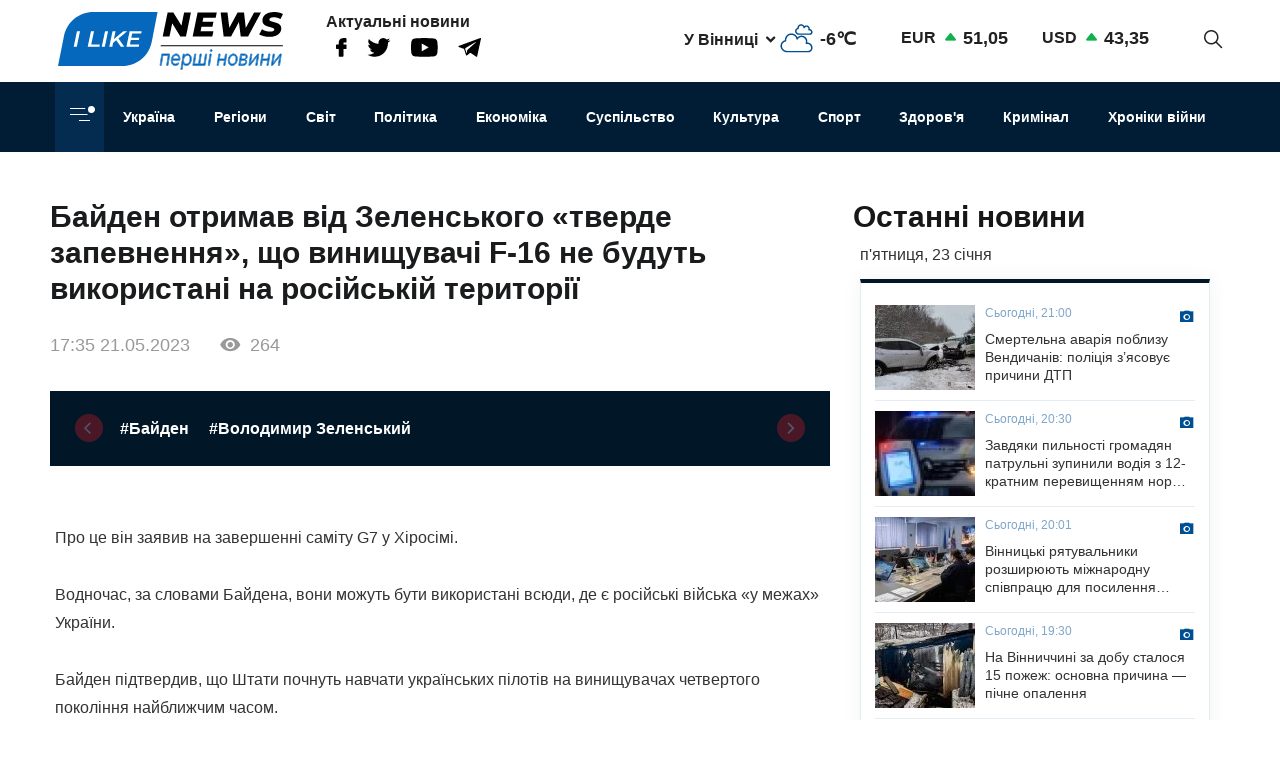

--- FILE ---
content_type: text/html; charset=UTF-8
request_url: https://www.ilikenews.com/news/bayden-otrymav-vid-zelenskoho-tverde-zapevnennya-shcho-vynyshchuvachi-f-16-ne-budut
body_size: 18287
content:

<!DOCTYPE html>
<html   lang="uk" dir="ltr" prefix="og: https://ogp.me/ns#" class="preload" >
  <head>
  
    <title>Байден отримав від Зеленського «тверде запевнення», що винищувачі F-16 не будуть використані на російській території | I like news — Перші новини. Новини Вінниці, Новини Одеси та усієї України з першоджерела</title>
    <meta name="format-detection" content="telephone=no">
    <meta name="twitter:card" content="summary_large_image">
    <meta charset="utf-8" >
<noscript><style>form.antibot * :not(.antibot-message) { display: none !important; }</style>
</noscript><meta property="glyanec:code" content="143d09d974a7fe4d870860982eeab146" >
<meta name="description" content="Про це він заявив на завершенні саміту G7 у Хіросімі. Водночас, за словами Байдена, вони можуть бути використані всюди" >
<link rel="canonical" href="https://www.ilikenews.com/news/bayden-otrymav-vid-zelenskoho-tverde-zapevnennya-shcho-vynyshchuvachi-f-16-ne-budut" >
<link rel="image_src" href="/themes/personal/images/system/share.jpg" >
<meta property="og:site_name" content="I like news" >
<meta property="og:title" content="Байден отримав від Зеленського «тверде запевнення», що винищувачі F-16 не будуть використані на російській території" >
<meta property="og:description" content="Про це він заявив на завершенні саміту G7 у Хіросімі. Водночас, за словами Байдена, вони можуть бути використані всюди" >
<meta property="og:image" content="https://www.ilikenews.com/sites/default/files/styles/share/public/news_img/photo_2023-05-21-16.39.35.jpeg?itok=pL2mF5mi" >
<meta property="og:image:url" content="https://www.ilikenews.com/sites/default/files/styles/share/public/news_img/photo_2023-05-21-16.39.35.jpeg?itok=pL2mF5mi" >
<meta property="og:image:secure_url" content="https://www.ilikenews.com/sites/default/files/styles/share/public/news_img/photo_2023-05-21-16.39.35.jpeg?itok=pL2mF5mi" >
<meta property="og:image:type" content="image/jpeg" >
<meta property="og:image:width" content="945" >
<meta property="og:image:height" content="630" >
<meta property="og:image:alt" content="Байден отримав від Зеленського «тверде запевнення», що винищувачі F-16 не будуть використані на російській території" >
<meta property="og:updated_time" content="21.05.2023 17:35" >
<meta property="og:email" content="contact@yoursite.com" >
<meta property="og:phone_number" content="(063) 123 45 67" >
<meta property="og:locale" content="uk" >
<meta property="article:author" content="Новини" >
<meta property="article:section" content="Політика" >
<meta name="MobileOptimized" content="width" >
<meta name="HandheldFriendly" content="true" >
<meta name="viewport" content="width=device-width, initial-scale=1.0" >
<meta property="og:type" content="website" >
<meta property="og:url" content="https://www.ilikenews.com/news/bayden-otrymav-vid-zelenskoho-tverde-zapevnennya-shcho-vynyshchuvachi-f-16-ne-budut" >
<link rel="icon" href="/sites/default/files/favicon_3.png" type="image/png" >

    <link rel="stylesheet" media="all" href="/sites/default/files/css/css_WFw22tiJPylaKUL2LB7CEZmor2ue5FiDicpDaVQiPmo.css?delta=0&amp;language=uk&amp;theme=personal&amp;include=[base64]" >

    <script>window.isTouchDevice = 'ontouchstart' in document.documentElement</script>
    <style>
      .transition-off,
      .transition-off *,
      .transition-off *::after,
      .transition-off *::before{
        transition: none !important;
        animation: none !important
      }
    </style>
    <!-- Responsible for the project: ID24 -->
    <!-- Website development - http://glyanec.net/ -->
    <!-- Global site tag (gtag.js) - Google Analytics -->
    <script async src="https://www.googletagmanager.com/gtag/js?id=UUA-40475024-1"></script>
    <script>
      window.dataLayer = window.dataLayer || [];
      function gtag(){dataLayer.push(arguments);}
      gtag('js', new Date());
      gtag('config', 'UA-40475024-1');
    </script>

  </head>

  <body class="page-node-54094 lang-uk page-sidebar user-logged-out node no-front page-type-news transition-off" id="site-body">
    
      <div class="dialog-off-canvas-main-canvas" data-off-canvas-main-canvas>
    
<div class="site-page">

<!-- ______________________ HEADER _______________________ -->
<header id="header">

  <div class="header_wrapper" id="header_wrapper">
      <div class="region region-header-top">
    


<div id="block-logo-h" class="block_content block-type-logo block logo_h block-logo-h">
  <div class="block_layout">
  
    
  
    
    <div class="block_content logo_h_block__content">
      
            <div class="logo_field__logo field field--name-field-logo field--type-image field--label-hidden field__item"><a href="/" rel="noopener noreferrer nofollow">  <img loading="lazy" width="225" height="59" src="/sites/default/files/2020-08/group-122.svg" alt="" data-width="225" data-height="59">

</a></div>
      
    </div>
    

    </div>
</div>



<div id="block-more-news" class="block_content block-type-snet block more_news block-more-news">
  <div class="block_layout">
  
      <div class="block_title more_news__title">Актуальні новини</div>
    
  
    
    <div class="block_content more_news_block__content">
      
      <div class="snet_field__snet_item field field--name-field-snet-item field--type-link-image-field field--label-hidden field__items">
              <div class="field__item"><a href="https://www.facebook.com/ILikeNewscom/" class="link-image"  >  <img loading="lazy" width="11" height="19" src="/sites/default/files/2020-08/group-244.svg" alt="facebook" data-width="11" data-height="19">

</a></div>
              <div class="field__item"><a href="https://twitter.com/ComIlikenews" class="link-image"  >  <img loading="lazy" width="24" height="19" src="/sites/default/files/2020-08/group-245.svg" alt="twitter" data-width="24" data-height="19">

</a></div>
              <div class="field__item"><a href="https://www.youtube.com/channel/UC0LGVE1l06apbKR4B0MKZNg" class="link-image"  >  <img loading="lazy" width="27" height="19" src="/sites/default/files/2020-08/youtube.svg" alt="youtube" data-width="27" data-height="19">

</a></div>
              <div class="field__item"><a href="http://t.me/ILikeNews" class="link-image"  >  <img loading="lazy" width="23" height="19" src="/sites/default/files/2020-08/vector.svg" alt="" data-width="23" data-height="19">

</a></div>
          </div>
  
    </div>
    

    </div>
</div>



<div id="block-weather" class="weather block block-weather">
  <div class="block_layout">
  
    
  
    
    <div class="block_content weather_block__content">
      <div class="weather_item active">
  <div class="weather_label active"><span data-weather_l="active">У Вінниці</span> <span class="weather_arrow"></span> </div>
  <div class="weather_info active"><span data-weather_i="active" class="weather_ico">  <img loading="lazy" alt="У Вінниці" title="У Вінниці" src="/sites/default/files/weather_icons/274c2d68f102b30be8d282d5a4920a1c.svg">

</span> <span class="weather_cels" data-weather_t="active">-6℃</span></div>
</div>
<div class="weather_all all">
          <div class="weather_item item" data-weather_code="UA-05" onclick="viewWeather('UA-05')">
      <div class="weather_label label">У Вінниці</div>
      <div class="weather_info info">
        <span class="weather_ico">  <img loading="lazy" alt="У Вінниці" title="У Вінниці" src="/sites/default/files/weather_icons/274c2d68f102b30be8d282d5a4920a1c.svg">

</span>
        <span class="weather_cels">-6℃</span>
      </div>
    </div>
          <div class="weather_item item" data-weather_code="UA-30" onclick="viewWeather('UA-30')">
      <div class="weather_label label">У Києві</div>
      <div class="weather_info info">
        <span class="weather_ico">  <img loading="lazy" alt="У Києві" title="У Києві" src="/sites/default/files/weather_icons/274c2d68f102b30be8d282d5a4920a1c.svg">

</span>
        <span class="weather_cels">-10℃</span>
      </div>
    </div>
          <div class="weather_item item" data-weather_code="UA-51" onclick="viewWeather('UA-51')">
      <div class="weather_label label">У Одесі</div>
      <div class="weather_info info">
        <span class="weather_ico">  <img loading="lazy" alt="У Одесі" title="У Одесі" src="/sites/default/files/weather_icons/274c2d68f102b30be8d282d5a4920a1c.svg">

</span>
        <span class="weather_cels">-2℃</span>
      </div>
    </div>
          <div class="weather_item item" data-weather_code="UA-63" onclick="viewWeather('UA-63')">
      <div class="weather_label label">У Харкові</div>
      <div class="weather_info info">
        <span class="weather_ico">  <img loading="lazy" alt="У Харкові" title="У Харкові" src="/sites/default/files/weather_icons/274c2d68f102b30be8d282d5a4920a1c.svg">

</span>
        <span class="weather_cels">-14℃</span>
      </div>
    </div>
  </div>
    </div>
    

    </div>
</div>



<div id="block-rate" class="rate_block block rate block-rate">
  <div class="block_layout">
  
    
  
    
    <div class="block_content rate_block__content">
      	<div class="rate_wrap">
		<span class="name">EUR</span> <span class="rate plus">51,05</span>
	</div>
	<div class="rate_wrap">
		<span class="name">USD</span> <span class="rate plus">43,35</span>
	</div>

    </div>
    

    </div>
</div>



<div id="block-search-block" class="search_block block block-search-block">
  <div class="block_layout">
  
    
  
    
    <div class="block_content search_block_block__content">
      <form class="search-block js-search-block-form form style-near-field" data-drupal-selector="search-block" action="/news/bayden-otrymav-vid-zelenskoho-tverde-zapevnennya-shcho-vynyshchuvachi-f-16-ne-budut" method="post" id="search-block" accept-charset="UTF-8">
  





<div class="js-form-item form-item js-form-type-textfield form-type-textfield js-form-item-search form-item-search form-no-label">
          
  <input placeholder="Пошук" autocomplete="off" class="search_block_autocomplete form-autocomplete form-text" data-drupal-selector="edit-search" data-autocomplete-path="/search_block_autocomplete?settings%5Bviews%5D=news.search_page_2&amp;settings%5Barg_0%5D=" type="text" id="edit-search" name="search" value="" size="60" maxlength="128" />

          </div>


      <input data-drupal-selector="form-dm-mic3jelwvegsscas2b-i7n0by5ujscav-x8lp4ao" type="hidden" name="form_build_id" value="form-Dm-mic3JELWvEgSscAS2B_I7N0By5UjSCAV-x8lP4Ao"/>
        <input data-drupal-selector="edit-search-block" type="hidden" name="form_id" value="search_block"/>
    <div data-drupal-selector="edit-actions" class="form-actions js-form-wrapper form-wrapper wrapper_content">
  <button data-drupal-selector="edit-search" type="submit" id="edit-search--2" name="op" value="" class="button js-form-submit form-submit"></button>
  
</div>

</form>
<div class="search-btn js-search-btn"></div>
    </div>
    

    </div>
</div>

  </div>

      <div class="region region-header-middle">
    <nav aria-labelledby="block-menu-category-menu" id="block-menu-category" class="system_menu_block block block-menu navigation menu--categories">
            
  <h2 class="visually-hidden" id="block-menu-category-menu">Кнопка Меню - Категорії</h2>
  

        <div class="container_menu__categories wrapper_content"><div class="block-btn-menu"><span></span><span></span><span></span></div>
<div class="menu--categories--wrapper">
              <ul class="menu--categories--list menu menu__categories" style="display:none;">
                    <li class="menu-item">
        <a href="/news/koronavirus-1" class="categories__link menu_link">Коронавірус</a>
              </li>
                <li class="menu-item">
        <a href="/news/khroniky-viyny" class="categories__link menu_link">Хроніки війни</a>
              </li>
                <li class="menu-item">
        <a href="/news/blohy" class="categories__link menu_link">Блоги</a>
              </li>
                <li class="menu-item">
        <a href="/news/ekonomika" class="categories__link menu_link">Економіка</a>
              </li>
                <li class="menu-item">
        <a href="/news/zdorovya" class="categories__link menu_link">Здоров&#039;я</a>
              </li>
                <li class="menu-item">
        <a href="/news/kryminal" class="categories__link menu_link">Кримінал</a>
              </li>
                <li class="menu-item">
        <a href="/news/kultura" class="categories__link menu_link">Культура</a>
              </li>
                <li class="menu-item">
        <a href="/news/osvita" class="categories__link menu_link">Освіта</a>
              </li>
                <li class="menu-item">
        <a href="/news/polityka-0" class="categories__link menu_link">Політика</a>
              </li>
                <li class="menu-item menu-item--expanded">
        <a href="/news/rehiony" class="categories__link menu_link">Регіони</a>
                                <ul class="menu">
                    <li class="menu-item">
        <a href="/news/rehiony/novyny-odeshchyny" class="__link menu_link">Новини Одещини</a>
              </li>
                <li class="menu-item menu-item--collapsed">
        <a href="/news/rehiony/novyny-vinnychchyny" class="__link menu_link">Новини Вінниччини</a>
              </li>
        </ul>
  
              </li>
                <li class="menu-item">
        <a href="/news/svit" class="categories__link menu_link">Світ</a>
              </li>
                <li class="menu-item">
        <a href="/news/sport" class="categories__link menu_link">Спорт</a>
              </li>
                <li class="menu-item menu-item--expanded">
        <a href="/news/suspilstvo" class="categories__link menu_link">Суспільство</a>
                                <ul class="menu">
                    <li class="menu-item">
        <a href="/news/suspilstvo/dtp" class="__link menu_link">ДТП</a>
              </li>
        </ul>
  
              </li>
                <li class="menu-item">
        <a href="/news/ukrayina" class="categories__link menu_link">Україна</a>
              </li>
                <li class="menu-item menu-item--expanded">
        <a href="/news/inshe" class="categories__link menu_link">Інше</a>
                                <ul class="menu">
                    <li class="menu-item">
        <a href="/news/inshe/nadzvychayni-novyny" class="__link menu_link">Надзвичайні новини</a>
              </li>
                <li class="menu-item">
        <a href="/news/inshe/rozsliduvannya" class="__link menu_link">Розслідування</a>
              </li>
                <li class="menu-item">
        <a href="/news/inshe/seks-i-misto" class="__link menu_link">Секс і місто</a>
              </li>
                <li class="menu-item">
        <a href="/news/inshe/foto" class="__link menu_link">Фото</a>
              </li>
                <li class="menu-item">
        <a href="/news/inshe/shou-biznes" class="__link menu_link">Шоу-бізнес</a>
              </li>
                <li class="menu-item">
        <a href="/news/inshe/podiyi" class="__link menu_link">Події</a>
              </li>
        </ul>
  
              </li>
        </ul>
  


</div></div>

  </nav>
<nav aria-labelledby="block-personal-main-menu-menu" id="block-personal-main-menu" class="system_menu_block block block-menu navigation menu--main">
            
  <h2 class="visually-hidden" id="block-personal-main-menu-menu">Основна навіґація</h2>
  

        
              <ul class="menu menu__main">
                    <li class="menu-item">
        <a href="/news/ukrayina" class="main__link menu_link">Україна</a>
              </li>
                <li class="menu-item">
        <a href="/news/rehiony" class="main__link menu_link">Регіони</a>
              </li>
                <li class="menu-item">
        <a href="/news/svit" class="main__link menu_link">Світ</a>
              </li>
                <li class="menu-item">
        <a href="/news/polityka-0" class="main__link menu_link">Політика</a>
              </li>
                <li class="menu-item">
        <a href="/news/ekonomika" class="main__link menu_link">Економіка</a>
              </li>
                <li class="menu-item">
        <a href="/news/suspilstvo" class="main__link menu_link">Суспільство</a>
              </li>
                <li class="menu-item">
        <a href="/news/kultura" class="main__link menu_link">Культура</a>
              </li>
                <li class="menu-item">
        <a href="/news/sport" class="main__link menu_link">Спорт</a>
              </li>
                <li class="menu-item">
        <a href="/news/zdorovya" class="main__link menu_link">Здоров&#039;я</a>
              </li>
                <li class="menu-item">
        <a href="/news/kryminal" class="main__link menu_link">Кримінал</a>
              </li>
                <li class="menu-item">
        <a href="/news/khroniky-viyny" class="main__link menu_link">Хроніки війни</a>
              </li>
        </ul>
  



  </nav>

  </div>

    
    
  </div>

    
</header>

<!-- ______________________ MAIN _______________________ -->
<main class="main">

  

          <div class="layout">
    
    
      <div class="region region-content">
    <div data-drupal-messages-fallback class="hidden"></div>


<div class="views-element-container views_block view-block-news block node_video_header block-node-video-header" id="block-node-video-header">
  <div class="block_layout">
  
    
  
    
    <div class="block_content node_video_header_block__content">
      <div class="wrapper_content"><div class="view view-news view-id-news view-display-id-block_4 js-view-dom-id-a5004d85f3a303133b9717f868b37f3512104499e822242814c690156714db1f">
  
    

          
      <div class="view-content">
      
    <div class="views-row">
<div class="node node--type-news node--view-mode-video-header news-type--video-header">

  
  

  <div class="node__content">
    <div class="node_title news_top__title">Байден отримав від Зеленського «тверде запевнення», що винищувачі F-16 не будуть використані на російській території </div>

<div  class="statistic_group">
    <div class="node_created">17:35 21.05.2023</div>
<div class="node_statistic">264</div>

  </div>
    <div class="tags-slider">
    
      <div class="swiper-button prev"></div>
        <div class="swiper-container" id='tags-slider'>
          <div class="news_field__tags field field--name-field-tags field--type-entity-reference field--label-hidden field__items swiper-wrapper">
                          <div class="field__item swiper-slide"><a href="/tags/bayden" hreflang="uk">#Байден</a></div>
                          <div class="field__item swiper-slide"><a href="/tags/volodimir-zelenskiy" hreflang="uk">#Володимир Зеленський</a></div>
                      </div>
        </div>
      <div class="swiper-button next"></div>
    </div>
  
  </div>
  </div></div>

    </div>
  
          </div>
</div>

    </div>
    

    </div>
</div>



<div id="block-personal-content" class="system_main_block block personal_content block-personal-content">
  <div class="block_layout">
  
    
  
    
    <div class="block_content personal_content_block__content">
      
<div class="node node--type-news node--view-mode-full news-type--full">

  
  

  <div class="node__content">
    
            <div class="news_field__body clearfix text-formatted field field--name-field-body field--type-text-with-summary field--label-hidden field__item"><p>Про це він заявив на завершенні саміту G7 у Хіросімі.</p>

<p>Водночас, за словами Байдена, вони можуть бути використані всюди, де є російські війська «у межах» України.</p>

<p>Байден підтвердив, що Штати почнуть навчати українських пілотів на винищувачах четвертого покоління найближчим часом.</p>

<p>Володимир Зеленський уже висловив упевненість, що Україна отримає від західних союзників F-16.</p>
</div>
      
<div  class="node_bottom__wrapper">
    <div class="vote-widget-wrapper">
  <div class="vote-widget vote-widget--like-and-dislike">
          <div class="vote-like type-node" id="like-container-node-54094" tabindex="0">
        <a  title="Подобається" data-entity-id="54094" data-entity-type="node">Подобається</a>
        <span class="count">0</span>
      </div>
          <div class="vote-dislike type-node" id="dislike-container-node-54094" tabindex="0">
        <a  title="Не подобається" data-entity-id="54094" data-entity-type="node">Не подобається</a>
        <span class="count">0</span>
      </div>
      </div>
</div>
<div class="node_author">Автор: Анна Бурлака</div>

  </div><div class="poster_navigation wrapper_content"><div class="prev-node"> <div class="label">Попередня новина</div>
<div class="node node--type-news node--view-mode-node-navigation news-type--node-navigation">

  
  

  <div class="node__content">
    
            <div class="news_field__news_img field field--name-field-news-img field--type-image field--label-hidden field__item">  <img loading="lazy" src="/sites/default/files/styles/100x85s/public/news_img/ask_4188480.jpg?itok=yh-XGa2x" width="100" height="85" alt="Кличко зустрівся з Надзвичайним і Повноважним Послом Китаю в Україні " title="Кличко зустрівся з Надзвичайним і Повноважним Послом Китаю в Україні " data-width="100" data-height="85" class="image-style-_00x85s">


</div>
      
<div  class="separator_left">
    <div class="node_created">16:07 25.05.2023</div>
<a href="/news/klychko-zustrivsya-z-nadzvychaynym-i-povnovazhnym-poslom-kytayu-v-ukrayini" class="node_title news__title" hreflang="uk">Кличко зустрівся з Надзвичайним і Повноважним Послом Китаю в Україні </a>
  </div>
  </div>
  </div></div><div class="next-node"> <div class="label">Наступна новина</div>
<div class="node node--type-news node--view-mode-node-navigation news-type--node-navigation">

  
  

  <div class="node__content">
    
            <div class="news_field__news_img field field--name-field-news-img field--type-image field--label-hidden field__item">  <img loading="lazy" src="/sites/default/files/styles/100x85s/public/news_img/photo_2023-05-21-12.12.15.jpeg?itok=Nj_y-iLN" width="100" height="85" alt="Reuters змінили назву та текст статті щодо відповіді Зеленського про захоплення Бахмуту" title="Reuters змінили назву та текст статті щодо відповіді Зеленського про захоплення Бахмуту" data-width="100" data-height="85" class="image-style-_00x85s">


</div>
      
<div  class="separator_left">
    <div class="node_created">12:30 21.05.2023</div>
<a href="/news/reuters-zminyly-nazvu-ta-tekst-statti-shchodo-vidpovidi-zelenskoho-pro-zakhoplennya-bakhmutu" class="node_title news__title" hreflang="uk">Reuters змінили назву та текст статті щодо відповіді Зеленського про захоплення Бахмуту</a>
  </div>
  </div>
  </div></div></div>

  </div>
      <div class="tg-instant-view-info" style="display: none;">
              <img class="tg-instant-view-image" src="https://www.ilikenews.com/sites/default/files/news_img/photo_2023-05-21-16.39.35.jpeg" alt="Байден отримав від Зеленського «тверде запевнення», що винищувачі F-16 не будуть використані на російській території "/>
                    <div class="tg-instant-view-date">21.05.2023</div>
                    <div class="tg-instant-view-author"> 
          Анна Бурлака
        </div>
          </div>
  </div>
    </div>
    

    </div>
</div>



<div id="block-informer-news-page" class="informer block informer_news_page block-informer-news-page">
  <div class="block_layout">
  
    
  
    
    <div class="block_content informer_news_page_block__content">
      <div class="r22254" ></div>
    </div>
    

    </div>
</div>



<div class="views-element-container views_block view-block-news block views_news_block_3 block-views-news-block-3" id="block-views-news-block-3">
  <div class="block_layout">
  
    
  
    
    <div class="block_content views_news_block_3_block__content">
      <div class="wrapper_content"><div class="view view-news view-id-news view-display-id-block_3 js-view-dom-id-ea1216d2d0a838958037812909fa8e7b1c4d8acb753abf4c899e6815fabd3e3b">
  
    

        <div class="view-header">
      <div class="note">Читайте також</div>
    </div>
        
      <div class="view-content">
      
    <div class="views-row">
<div class="node node--type-news node--view-mode-teaser news-type--teaser">

  
  

  <div class="node__content">
    
            <div class="news_field__news_img field field--name-field-news-img field--type-image field--label-hidden field__item">    <picture>
                  <source srcset="/sites/default/files/styles/280x160/public/news_img/photo_2026-01-20_15-39-44.jpg?itok=FWRtNUzo 1x" media="screen and (min-width: 1570px)" type="image/jpeg" width="214" height="160"/>
              <source srcset="/sites/default/files/styles/280x160/public/news_img/photo_2026-01-20_15-39-44.jpg?itok=FWRtNUzo 1x" media="screen and (min-width: 1200px) and (max-width: 1570px)" type="image/jpeg" width="214" height="160"/>
              <source srcset="/sites/default/files/styles/280x160/public/news_img/photo_2026-01-20_15-39-44.jpg?itok=FWRtNUzo 1x" media="screen and (max-width: 1024px) and (min-width: 767px)" type="image/jpeg" width="214" height="160"/>
              <source srcset="/sites/default/files/styles/410x260/public/news_img/photo_2026-01-20_15-39-44.jpg?itok=RoBLDSmZ 1x" media="screen and (max-width: 767px)" type="image/jpeg" width="410" height="260"/>
                  <img loading="lazy" width="214" height="160" src="/sites/default/files/styles/280x160/public/news_img/photo_2026-01-20_15-39-44.jpg?itok=FWRtNUzo" alt="Київ отримає ще дві когенераційні установки від Німеччини" title="Київ отримає ще дві когенераційні установки від Німеччини" data-width="214" data-height="160">

  </picture>

</div>
      
<div  class="node_info">
    
            <div class="news_field__category field field--name-field-category field--type-entity-reference field--label-hidden field__item">Політика</div>
      <div class="node_created">13:01 21.01.2026</div>

  </div><a href="/news/polityka/kyyiv-otrymaye-shche-dvi-koheneratsiyni-ustanovky-vid-nimechchyny" class="node_title news__title" hreflang="uk">Київ отримає ще дві когенераційні установки від Німеччини</a>
  </div>

</div>
</div>
    <div class="views-row">
<div class="node node--type-news node--view-mode-teaser news-type--teaser">

  
  

  <div class="node__content">
    
            <div class="news_field__news_img field field--name-field-news-img field--type-image field--label-hidden field__item">    <picture>
                  <source srcset="/sites/default/files/styles/280x160/public/news_img/photo_2025-04-03_11-40-56_3.jpg?itok=AhJJfJPt 1x" media="screen and (min-width: 1570px)" type="image/jpeg" width="240" height="160"/>
              <source srcset="/sites/default/files/styles/280x160/public/news_img/photo_2025-04-03_11-40-56_3.jpg?itok=AhJJfJPt 1x" media="screen and (min-width: 1200px) and (max-width: 1570px)" type="image/jpeg" width="240" height="160"/>
              <source srcset="/sites/default/files/styles/280x160/public/news_img/photo_2025-04-03_11-40-56_3.jpg?itok=AhJJfJPt 1x" media="screen and (max-width: 1024px) and (min-width: 767px)" type="image/jpeg" width="240" height="160"/>
              <source srcset="/sites/default/files/styles/410x260/public/news_img/photo_2025-04-03_11-40-56_3.jpg?itok=TnE7Lkpu 1x" media="screen and (max-width: 767px)" type="image/jpeg" width="410" height="260"/>
                  <img loading="lazy" width="240" height="160" src="/sites/default/files/styles/280x160/public/news_img/photo_2025-04-03_11-40-56_3.jpg?itok=AhJJfJPt" alt="Київ готується до ухвалення бюджету–2026: понад 106 млрд грн на розвиток столиці" title="Київ готується до ухвалення бюджету–2026: понад 106 млрд грн на розвиток столиці" data-width="240" data-height="160">

  </picture>

</div>
      
<div  class="node_info">
    
            <div class="news_field__category field field--name-field-category field--type-entity-reference field--label-hidden field__item">Політика</div>
      <div class="node_created">13:30 18.12.2025</div>

  </div><a href="/news/polityka/kyyiv-hotuyetsya-do-ukhvalennya-byudzhetu-2026-ponad-106-mlrd-hrn-na-rozvytok" class="node_title news__title" hreflang="uk">Київ готується до ухвалення бюджету–2026: понад 106 млрд грн на розвиток столиці</a>
  </div>

</div>
</div>
    <div class="views-row">
<div class="node node--type-news node--view-mode-teaser news-type--teaser">

  
  

  <div class="node__content">
    
            <div class="news_field__news_img field field--name-field-news-img field--type-image field--label-hidden field__item">    <picture>
                  <source srcset="/sites/default/files/styles/280x160/public/news_img/photo_2025-12-09_10-43-11.jpg?itok=Q6jV4o9s 1x" media="screen and (min-width: 1570px)" type="image/jpeg" width="240" height="160"/>
              <source srcset="/sites/default/files/styles/280x160/public/news_img/photo_2025-12-09_10-43-11.jpg?itok=Q6jV4o9s 1x" media="screen and (min-width: 1200px) and (max-width: 1570px)" type="image/jpeg" width="240" height="160"/>
              <source srcset="/sites/default/files/styles/280x160/public/news_img/photo_2025-12-09_10-43-11.jpg?itok=Q6jV4o9s 1x" media="screen and (max-width: 1024px) and (min-width: 767px)" type="image/jpeg" width="240" height="160"/>
              <source srcset="/sites/default/files/styles/410x260/public/news_img/photo_2025-12-09_10-43-11.jpg?itok=XtUrT3xK 1x" media="screen and (max-width: 767px)" type="image/jpeg" width="410" height="260"/>
                  <img loading="lazy" width="240" height="160" src="/sites/default/files/styles/280x160/public/news_img/photo_2025-12-09_10-43-11.jpg?itok=Q6jV4o9s" alt="Кличко про День Діалогу муніципального форуму: «Коли ми разом – це в наших силах!»" title="Кличко про День Діалогу муніципального форуму: «Коли ми разом – це в наших силах!»" data-width="240" data-height="160">

  </picture>

</div>
      
<div  class="node_info">
    
            <div class="news_field__category field field--name-field-category field--type-entity-reference field--label-hidden field__item">Політика</div>
      <div class="node_created">14:00 11.12.2025</div>

  </div><a href="/news/polityka/klychko-pro-den-dialohu-munitsypalnoho-forumu-koly-my-razom-tse-v-nashykh-sylakh" class="node_title news__title" hreflang="uk">Кличко про День Діалогу муніципального форуму: «Коли ми разом – це в наших силах!»</a>
  </div>

</div>
</div>
    <div class="views-row">
<div class="node node--type-news node--view-mode-teaser news-type--teaser">

  
  

  <div class="node__content">
    
            <div class="news_field__news_img field field--name-field-news-img field--type-image field--label-hidden field__item">    <picture>
                  <source srcset="/sites/default/files/styles/280x160/public/news_img/photo_2025-11-27_16-10-19.jpg?itok=w0ufb39X 1x" media="screen and (min-width: 1570px)" type="image/jpeg" width="240" height="160"/>
              <source srcset="/sites/default/files/styles/280x160/public/news_img/photo_2025-11-27_16-10-19.jpg?itok=w0ufb39X 1x" media="screen and (min-width: 1200px) and (max-width: 1570px)" type="image/jpeg" width="240" height="160"/>
              <source srcset="/sites/default/files/styles/280x160/public/news_img/photo_2025-11-27_16-10-19.jpg?itok=w0ufb39X 1x" media="screen and (max-width: 1024px) and (min-width: 767px)" type="image/jpeg" width="240" height="160"/>
              <source srcset="/sites/default/files/styles/410x260/public/news_img/photo_2025-11-27_16-10-19.jpg?itok=kZs1Ih6H 1x" media="screen and (max-width: 767px)" type="image/jpeg" width="410" height="260"/>
                  <img loading="lazy" width="240" height="160" src="/sites/default/files/styles/280x160/public/news_img/photo_2025-11-27_16-10-19.jpg?itok=w0ufb39X" alt="Кличко на саміті ЄНП: «Примус України до миру на умовах Росії – це потурання планам Путіна піти війною на Європу» " title="Кличко на саміті ЄНП: «Примус України до миру на умовах Росії – це потурання планам Путіна піти війною на Європу» " data-width="240" data-height="160">

  </picture>

</div>
      
<div  class="node_info">
    
            <div class="news_field__category field field--name-field-category field--type-entity-reference field--label-hidden field__item">Політика</div>
      <div class="node_created">13:03 28.11.2025</div>

  </div><a href="/news/polityka/klychko-na-samiti-yenp-prymus-ukrayiny-do-myru-na-umovakh-rosiyi-tse-poturannya" class="node_title news__title" hreflang="uk">Кличко на саміті ЄНП: «Примус України до миру на умовах Росії – це потурання планам Путіна піти війною на Європу» </a>
  </div>

</div>
</div>
    <div class="views-row">
<div class="node node--type-news node--view-mode-teaser news-type--teaser">

  
  

  <div class="node__content">
    
            <div class="news_field__news_img field field--name-field-news-img field--type-image field--label-hidden field__item">    <picture>
                  <source srcset="/sites/default/files/styles/280x160/public/news_img/img_0294.jpeg?itok=-v6JYwMB 1x" media="screen and (min-width: 1570px)" type="image/jpeg" width="240" height="160"/>
              <source srcset="/sites/default/files/styles/280x160/public/news_img/img_0294.jpeg?itok=-v6JYwMB 1x" media="screen and (min-width: 1200px) and (max-width: 1570px)" type="image/jpeg" width="240" height="160"/>
              <source srcset="/sites/default/files/styles/280x160/public/news_img/img_0294.jpeg?itok=-v6JYwMB 1x" media="screen and (max-width: 1024px) and (min-width: 767px)" type="image/jpeg" width="240" height="160"/>
              <source srcset="/sites/default/files/styles/410x260/public/news_img/img_0294.jpeg?itok=3RM-v_IS 1x" media="screen and (max-width: 767px)" type="image/jpeg" width="410" height="260"/>
                  <img loading="lazy" width="240" height="160" src="/sites/default/files/styles/280x160/public/news_img/img_0294.jpeg?itok=-v6JYwMB" alt="Київ і Берлін об’єднують зусилля для відновлення та інвестицій у майбутнє" title="Київ і Берлін об’єднують зусилля для відновлення та інвестицій у майбутнє" data-width="240" data-height="160">

  </picture>

</div>
      
<div  class="node_info">
    
            <div class="news_field__category field field--name-field-category field--type-entity-reference field--label-hidden field__item">Політика</div>
      <div class="node_created">13:01 12.11.2025</div>

  </div><a href="/news/polityka/kyyiv-i-berlin-obyednuyut-zusyllya-dlya-vidnovlennya-ta-investytsiy-u-maybutnye" class="node_title news__title" hreflang="uk">Київ і Берлін об’єднують зусилля для відновлення та інвестицій у майбутнє</a>
  </div>

</div>
</div>
    <div class="views-row">
<div class="node node--type-news node--view-mode-teaser news-type--teaser">

  
  

  <div class="node__content">
    
            <div class="news_field__news_img field field--name-field-news-img field--type-image field--label-hidden field__item">    <picture>
                  <source srcset="/sites/default/files/styles/280x160/public/news_img/img_9625.jpeg?itok=NoUp8zvK 1x" media="screen and (min-width: 1570px)" type="image/jpeg" width="280" height="158"/>
              <source srcset="/sites/default/files/styles/280x160/public/news_img/img_9625.jpeg?itok=NoUp8zvK 1x" media="screen and (min-width: 1200px) and (max-width: 1570px)" type="image/jpeg" width="280" height="158"/>
              <source srcset="/sites/default/files/styles/280x160/public/news_img/img_9625.jpeg?itok=NoUp8zvK 1x" media="screen and (max-width: 1024px) and (min-width: 767px)" type="image/jpeg" width="280" height="158"/>
              <source srcset="/sites/default/files/styles/410x260/public/news_img/img_9625.jpeg?itok=1_wzx0tU 1x" media="screen and (max-width: 767px)" type="image/jpeg" width="410" height="260"/>
                  <img loading="lazy" width="280" height="158" src="/sites/default/files/styles/280x160/public/news_img/img_9625.jpeg?itok=NoUp8zvK" alt="Київ продовжує підтримувати українських захисників" title="Київ продовжує підтримувати українських захисників" data-width="280" data-height="158">

  </picture>

</div>
      
<div  class="node_info">
    
            <div class="news_field__category field field--name-field-category field--type-entity-reference field--label-hidden field__item">Політика</div>
      <div class="node_created">13:30 04.11.2025</div>

  </div><a href="/news/polityka/kyyiv-prodovzhuye-pidtrymuvaty-ukrayinskykh-zakhysnykiv" class="node_title news__title" hreflang="uk">Київ продовжує підтримувати українських захисників</a>
  </div>

</div>
</div>
    <div class="views-row">
<div class="node node--type-news node--view-mode-teaser news-type--teaser">

  
  

  <div class="node__content">
    
            <div class="news_field__news_img field field--name-field-news-img field--type-image field--label-hidden field__item">    <picture>
                  <source srcset="/sites/default/files/styles/280x160/public/news_img/img_9585.jpeg?itok=Wp6621E0 1x" media="screen and (min-width: 1570px)" type="image/jpeg" width="212" height="160"/>
              <source srcset="/sites/default/files/styles/280x160/public/news_img/img_9585.jpeg?itok=Wp6621E0 1x" media="screen and (min-width: 1200px) and (max-width: 1570px)" type="image/jpeg" width="212" height="160"/>
              <source srcset="/sites/default/files/styles/280x160/public/news_img/img_9585.jpeg?itok=Wp6621E0 1x" media="screen and (max-width: 1024px) and (min-width: 767px)" type="image/jpeg" width="212" height="160"/>
              <source srcset="/sites/default/files/styles/410x260/public/news_img/img_9585.jpeg?itok=_V9tA5hV 1x" media="screen and (max-width: 767px)" type="image/jpeg" width="410" height="260"/>
                  <img loading="lazy" width="212" height="160" src="/sites/default/files/styles/280x160/public/news_img/img_9585.jpeg?itok=Wp6621E0" alt="Замість 3000 км популізму потрібно готувати Україну до важкої зими, - заява «УДАРу Віталія Кличка»" title="Замість 3000 км популізму потрібно готувати Україну до важкої зими, - заява «УДАРу Віталія Кличка»" data-width="212" data-height="160">

  </picture>

</div>
      
<div  class="node_info">
    
            <div class="news_field__category field field--name-field-category field--type-entity-reference field--label-hidden field__item">Політика</div>
      <div class="node_created">13:02 04.11.2025</div>

  </div><a href="/news/polityka/zamist-3000-km-populizmu-potribno-hotuvaty-ukrayinu-do-vazhkoyi-zymy-zayava-udaru" class="node_title news__title" hreflang="uk">Замість 3000 км популізму потрібно готувати Україну до важкої зими, - заява «УДАРу Віталія Кличка»</a>
  </div>

</div>
</div>
    <div class="views-row">
<div class="node node--type-news node--view-mode-teaser news-type--teaser">

  
  

  <div class="node__content">
    
            <div class="news_field__news_img field field--name-field-news-img field--type-image field--label-hidden field__item">    <picture>
                  <source srcset="/sites/default/files/styles/280x160/public/news_img/83239300473589da71f79d8c201bd270.jpg?itok=QYWxinLg 1x" media="screen and (min-width: 1570px)" type="image/jpeg" width="240" height="160"/>
              <source srcset="/sites/default/files/styles/280x160/public/news_img/83239300473589da71f79d8c201bd270.jpg?itok=QYWxinLg 1x" media="screen and (min-width: 1200px) and (max-width: 1570px)" type="image/jpeg" width="240" height="160"/>
              <source srcset="/sites/default/files/styles/280x160/public/news_img/83239300473589da71f79d8c201bd270.jpg?itok=QYWxinLg 1x" media="screen and (max-width: 1024px) and (min-width: 767px)" type="image/jpeg" width="240" height="160"/>
              <source srcset="/sites/default/files/styles/410x260/public/news_img/83239300473589da71f79d8c201bd270.jpg?itok=pnywVWZD 1x" media="screen and (max-width: 767px)" type="image/jpeg" width="410" height="260"/>
                  <img loading="lazy" width="240" height="160" src="/sites/default/files/styles/280x160/public/news_img/83239300473589da71f79d8c201bd270.jpg?itok=QYWxinLg" alt="Вінницькі посадовці долучились до обговорення закону про прозорість роботи влади на місцях" title="Вінницькі посадовці долучились до обговорення закону про прозорість роботи влади на місцях" data-width="240" data-height="160">

  </picture>

</div>
      
<div  class="node_info">
    
            <div class="news_field__category field field--name-field-category field--type-entity-reference field--label-hidden field__item">Політика</div>
      <div class="node_created">12:21 04.11.2025</div>

  </div><a href="/news/polityka/rehiony/novyny-vinnychchyny/vinnytski-posadovtsi-doluchylys-do-obhovorennya-zakonu" class="node_title news__title" hreflang="uk">Вінницькі посадовці долучились до обговорення закону про прозорість роботи влади на місцях</a>
  </div>

</div>
</div>
    <div class="views-row">
<div class="node node--type-news node--view-mode-teaser news-type--teaser">

  
  

  <div class="node__content">
    
            <div class="news_field__news_img field field--name-field-news-img field--type-image field--label-hidden field__item">    <picture>
                  <source srcset="/sites/default/files/styles/280x160/public/news_img/photo_2025-10-02_14-59-22.jpg?itok=dDhSAb83 1x" media="screen and (min-width: 1570px)" type="image/jpeg" width="240" height="160"/>
              <source srcset="/sites/default/files/styles/280x160/public/news_img/photo_2025-10-02_14-59-22.jpg?itok=dDhSAb83 1x" media="screen and (min-width: 1200px) and (max-width: 1570px)" type="image/jpeg" width="240" height="160"/>
              <source srcset="/sites/default/files/styles/280x160/public/news_img/photo_2025-10-02_14-59-22.jpg?itok=dDhSAb83 1x" media="screen and (max-width: 1024px) and (min-width: 767px)" type="image/jpeg" width="240" height="160"/>
              <source srcset="/sites/default/files/styles/410x260/public/news_img/photo_2025-10-02_14-59-22.jpg?itok=RLDjxUzr 1x" media="screen and (max-width: 767px)" type="image/jpeg" width="410" height="260"/>
                  <img loading="lazy" width="240" height="160" src="/sites/default/files/styles/280x160/public/news_img/photo_2025-10-02_14-59-22.jpg?itok=dDhSAb83" alt="Кличко зустрівся з делегацією «Зелених» у Києві" title="Кличко зустрівся з делегацією «Зелених» у Києві" data-width="240" data-height="160">

  </picture>

</div>
      
<div  class="node_info">
    
            <div class="news_field__category field field--name-field-category field--type-entity-reference field--label-hidden field__item">Політика</div>
      <div class="node_created">15:30 02.10.2025</div>

  </div><a href="/news/polityka/klychko-zustrivsya-z-delehatsiyeyu-nimetskoyi-partiyi-u-kyyevi" class="node_title news__title" hreflang="uk">Кличко зустрівся з делегацією Німецької партії у Києві</a>
  </div>

</div>
</div>
    <div class="views-row">
<div class="node node--type-news node--view-mode-teaser news-type--teaser">

  
  

  <div class="node__content">
    
            <div class="news_field__news_img field field--name-field-news-img field--type-image field--label-hidden field__item">    <picture>
                  <source srcset="/sites/default/files/styles/280x160/public/news_img/photo_2025-09-18_21-06-24.jpg?itok=K-jUjplu 1x" media="screen and (min-width: 1570px)" type="image/jpeg" width="240" height="160"/>
              <source srcset="/sites/default/files/styles/280x160/public/news_img/photo_2025-09-18_21-06-24.jpg?itok=K-jUjplu 1x" media="screen and (min-width: 1200px) and (max-width: 1570px)" type="image/jpeg" width="240" height="160"/>
              <source srcset="/sites/default/files/styles/280x160/public/news_img/photo_2025-09-18_21-06-24.jpg?itok=K-jUjplu 1x" media="screen and (max-width: 1024px) and (min-width: 767px)" type="image/jpeg" width="240" height="160"/>
              <source srcset="/sites/default/files/styles/410x260/public/news_img/photo_2025-09-18_21-06-24.jpg?itok=PZU949YI 1x" media="screen and (max-width: 767px)" type="image/jpeg" width="410" height="260"/>
                  <img loading="lazy" width="240" height="160" src="/sites/default/files/styles/280x160/public/news_img/photo_2025-09-18_21-06-24.jpg?itok=K-jUjplu" alt="МВС Німеччини виділить понад 100 млн грн і купить дрони для ЗСУ, а Києву передасть вантажну техніку, - Кличко" title="МВС Німеччини виділить понад 100 млн грн і купить дрони для ЗСУ, а Києву передасть вантажну техніку, - Кличко" data-width="240" data-height="160">

  </picture>

</div>
      
<div  class="node_info">
    
            <div class="news_field__category field field--name-field-category field--type-entity-reference field--label-hidden field__item">Політика</div>
      <div class="node_created">14:01 19.09.2025</div>

  </div><a href="/news/polityka/mvs-nimechchyny-vydilyt-ponad-100-mln-hrn-i-kupyt-drony-dlya-zsu-kyyevu-peredast" class="node_title news__title" hreflang="uk">МВС Німеччини виділить понад 100 млн грн і купить дрони для ЗСУ, а Києву передасть вантажну техніку, - Кличко</a>
  </div>

</div>
</div>
    <div class="views-row">
<div class="node node--type-news node--view-mode-teaser news-type--teaser">

  
  

  <div class="node__content">
    
            <div class="news_field__news_img field field--name-field-news-img field--type-image field--label-hidden field__item">    <picture>
                  <source srcset="/sites/default/files/styles/280x160/public/news_img/photo_2025-09-11_11-54-00.jpg?itok=zi_0uKDw 1x" media="screen and (min-width: 1570px)" type="image/jpeg" width="240" height="160"/>
              <source srcset="/sites/default/files/styles/280x160/public/news_img/photo_2025-09-11_11-54-00.jpg?itok=zi_0uKDw 1x" media="screen and (min-width: 1200px) and (max-width: 1570px)" type="image/jpeg" width="240" height="160"/>
              <source srcset="/sites/default/files/styles/280x160/public/news_img/photo_2025-09-11_11-54-00.jpg?itok=zi_0uKDw 1x" media="screen and (max-width: 1024px) and (min-width: 767px)" type="image/jpeg" width="240" height="160"/>
              <source srcset="/sites/default/files/styles/410x260/public/news_img/photo_2025-09-11_11-54-00.jpg?itok=urR_1HIR 1x" media="screen and (max-width: 767px)" type="image/jpeg" width="410" height="260"/>
                  <img loading="lazy" width="240" height="160" src="/sites/default/files/styles/280x160/public/news_img/photo_2025-09-11_11-54-00.jpg?itok=zi_0uKDw" alt="Київрада планує суттєво збільшити фінансування соціальних програм для мешканців столиці" title="Київрада планує суттєво збільшити фінансування соціальних програм для мешканців столиці" data-width="240" data-height="160">

  </picture>

</div>
      
<div  class="node_info">
    
            <div class="news_field__category field field--name-field-category field--type-entity-reference field--label-hidden field__item">Політика</div>
      <div class="node_created">14:02 11.09.2025</div>

  </div><a href="/news/polityka/kyyivrada-planuye-suttyevo-zbilshyty-finansuvannya-sotsialnykh-prohram-dlya" class="node_title news__title" hreflang="uk">Київрада планує суттєво збільшити фінансування соціальних програм для мешканців столиці</a>
  </div>

</div>
</div>
    <div class="views-row">
<div class="node node--type-news node--view-mode-teaser news-type--teaser">

  
  

  <div class="node__content">
    
            <div class="news_field__news_img field field--name-field-news-img field--type-image field--label-hidden field__item">    <picture>
                  <source srcset="/sites/default/files/styles/280x160/public/news_img/img_4828.jpeg?itok=T6RYbnL4 1x" media="screen and (min-width: 1570px)" type="image/jpeg" width="280" height="137"/>
              <source srcset="/sites/default/files/styles/280x160/public/news_img/img_4828.jpeg?itok=T6RYbnL4 1x" media="screen and (min-width: 1200px) and (max-width: 1570px)" type="image/jpeg" width="280" height="137"/>
              <source srcset="/sites/default/files/styles/280x160/public/news_img/img_4828.jpeg?itok=T6RYbnL4 1x" media="screen and (max-width: 1024px) and (min-width: 767px)" type="image/jpeg" width="280" height="137"/>
              <source srcset="/sites/default/files/styles/410x260/public/news_img/img_4828.jpeg?itok=Xwop_p2u 1x" media="screen and (max-width: 767px)" type="image/jpeg" width="410" height="260"/>
                  <img loading="lazy" width="280" height="137" src="/sites/default/files/styles/280x160/public/news_img/img_4828.jpeg?itok=T6RYbnL4" alt="Порушення законодавства заради посилення централізації в країні, - Кличко дав оцінку рішенню ВР про вилучення у Києва 8 млрд" title="Порушення законодавства заради посилення централізації в країні, - Кличко дав оцінку рішенню ВР про вилучення у Києва 8 млрд" data-width="280" data-height="137">

  </picture>

</div>
      
<div  class="node_info">
    
            <div class="news_field__category field field--name-field-category field--type-entity-reference field--label-hidden field__item">Політика</div>
      <div class="node_created">15:30 21.08.2025</div>

  </div><a href="/news/polityka/porushennya-zakonodavstva-zarady-posylennya-tsentralizatsiyi-v-krayini-klychko-dav" class="node_title news__title" hreflang="uk">Порушення законодавства заради посилення централізації в країні, - Кличко дав оцінку рішенню ВР про вилучення у Києва 8 млрд</a>
  </div>

</div>
</div>
    <div class="views-row">
<div class="node node--type-news node--view-mode-teaser news-type--teaser">

  
  

  <div class="node__content">
    
            <div class="news_field__news_img field field--name-field-news-img field--type-image field--label-hidden field__item">    <picture>
                  <source srcset="/sites/default/files/styles/280x160/public/news_img/photo_2025-08-19_13-57-14.jpg?itok=DzfXBZU1 1x" media="screen and (min-width: 1570px)" type="image/jpeg" width="213" height="160"/>
              <source srcset="/sites/default/files/styles/280x160/public/news_img/photo_2025-08-19_13-57-14.jpg?itok=DzfXBZU1 1x" media="screen and (min-width: 1200px) and (max-width: 1570px)" type="image/jpeg" width="213" height="160"/>
              <source srcset="/sites/default/files/styles/280x160/public/news_img/photo_2025-08-19_13-57-14.jpg?itok=DzfXBZU1 1x" media="screen and (max-width: 1024px) and (min-width: 767px)" type="image/jpeg" width="213" height="160"/>
              <source srcset="/sites/default/files/styles/410x260/public/news_img/photo_2025-08-19_13-57-14.jpg?itok=kkKQLFX6 1x" media="screen and (max-width: 767px)" type="image/jpeg" width="410" height="260"/>
                  <img loading="lazy" width="213" height="160" src="/sites/default/files/styles/280x160/public/news_img/photo_2025-08-19_13-57-14.jpg?itok=DzfXBZU1" alt="Кличко на саміті ЄНП: Україні потрібні реальні гарантії безпеки та рішучі дії партнерів" title="Кличко на саміті ЄНП: Україні потрібні реальні гарантії безпеки та рішучі дії партнерів" data-width="213" data-height="160">

  </picture>

</div>
      
<div  class="node_info">
    
            <div class="news_field__category field field--name-field-category field--type-entity-reference field--label-hidden field__item">Політика</div>
      <div class="node_created">15:00 19.08.2025</div>

  </div><a href="/news/polityka/klychko-na-samiti-yenp-ukrayini-potribni-realni-harantiyi-bezpeky-ta-rishuchi-diyi" class="node_title news__title" hreflang="uk">Кличко на саміті ЄНП: Україні потрібні реальні гарантії безпеки та рішучі дії партнерів</a>
  </div>

</div>
</div>
    <div class="views-row">
<div class="node node--type-news node--view-mode-teaser news-type--teaser">

  
  

  <div class="node__content">
    
            <div class="news_field__news_img field field--name-field-news-img field--type-image field--label-hidden field__item">    <picture>
                  <source srcset="/sites/default/files/styles/280x160/public/news_img/photo_2025-08-01_18-36-59.jpg?itok=Q1qJsPha 1x" media="screen and (min-width: 1570px)" type="image/jpeg" width="240" height="160"/>
              <source srcset="/sites/default/files/styles/280x160/public/news_img/photo_2025-08-01_18-36-59.jpg?itok=Q1qJsPha 1x" media="screen and (min-width: 1200px) and (max-width: 1570px)" type="image/jpeg" width="240" height="160"/>
              <source srcset="/sites/default/files/styles/280x160/public/news_img/photo_2025-08-01_18-36-59.jpg?itok=Q1qJsPha 1x" media="screen and (max-width: 1024px) and (min-width: 767px)" type="image/jpeg" width="240" height="160"/>
              <source srcset="/sites/default/files/styles/410x260/public/news_img/photo_2025-08-01_18-36-59.jpg?itok=VDBey1DN 1x" media="screen and (max-width: 767px)" type="image/jpeg" width="410" height="260"/>
                  <img loading="lazy" width="240" height="160" src="/sites/default/files/styles/280x160/public/news_img/photo_2025-08-01_18-36-59.jpg?itok=Q1qJsPha" alt="«Незмінність демократичних перетворень — ключ до нашого шляху в ЄС»: Віталій Кличко зустрівся з Тимчасовою Повіреною у справах США" title="«Незмінність демократичних перетворень — ключ до нашого шляху в ЄС»: Віталій Кличко зустрівся з Тимчасовою Повіреною у справах США" data-width="240" data-height="160">

  </picture>

</div>
      
<div  class="node_info">
    
            <div class="news_field__category field field--name-field-category field--type-entity-reference field--label-hidden field__item">Політика</div>
      <div class="node_created">13:01 04.08.2025</div>

  </div><a href="/news/polityka/nezminnist-demokratychnykh-peretvoren-klyuch-do-nashoho-shlyakhu-v-yes-vitaliy" class="node_title news__title" hreflang="uk">«Незмінність демократичних перетворень — ключ до нашого шляху в ЄС»: Віталій Кличко зустрівся з Тимчасовою Повіреною у справах США</a>
  </div>

</div>
</div>
    <div class="views-row">
<div class="node node--type-news node--view-mode-teaser news-type--teaser">

  
  

  <div class="node__content">
    
            <div class="news_field__news_img field field--name-field-news-img field--type-image field--label-hidden field__item">    <picture>
                  <source srcset="/sites/default/files/styles/280x160/public/news_img/photo_2025-07-31_16-47-27-2.jpg?itok=oHfT8Q_C 1x" media="screen and (min-width: 1570px)" type="image/jpeg" width="280" height="158"/>
              <source srcset="/sites/default/files/styles/280x160/public/news_img/photo_2025-07-31_16-47-27-2.jpg?itok=oHfT8Q_C 1x" media="screen and (min-width: 1200px) and (max-width: 1570px)" type="image/jpeg" width="280" height="158"/>
              <source srcset="/sites/default/files/styles/280x160/public/news_img/photo_2025-07-31_16-47-27-2.jpg?itok=oHfT8Q_C 1x" media="screen and (max-width: 1024px) and (min-width: 767px)" type="image/jpeg" width="280" height="158"/>
              <source srcset="/sites/default/files/styles/410x260/public/news_img/photo_2025-07-31_16-47-27-2.jpg?itok=sVq3lkov 1x" media="screen and (max-width: 767px)" type="image/jpeg" width="410" height="260"/>
                  <img loading="lazy" width="280" height="158" src="/sites/default/files/styles/280x160/public/news_img/photo_2025-07-31_16-47-27-2.jpg?itok=oHfT8Q_C" alt="Громадянське суспільство змусило владу відновити незалежність НАБУ і САП – час зупинити тиск на ЗМІ, активістів та самоврядування, - УДАР " title="Громадянське суспільство змусило владу відновити незалежність НАБУ і САП – час зупинити тиск на ЗМІ, активістів та самоврядування, - УДАР " data-width="280" data-height="158">

  </picture>

</div>
      
<div  class="node_info">
    
            <div class="news_field__category field field--name-field-category field--type-entity-reference field--label-hidden field__item">Політика</div>
      <div class="node_created">13:01 01.08.2025</div>

  </div><a href="/news/polityka/hromadyanske-suspilstvo-zmusylo-vladu-vidnovyty-nezalezhnist-nabu-i-sap-chas-zupynyty" class="node_title news__title" hreflang="uk">Громадянське суспільство змусило владу відновити незалежність НАБУ і САП – час зупинити тиск на ЗМІ, активістів та самоврядування, - УДАР </a>
  </div>

</div>
</div>
    <div class="views-row">
<div class="node node--type-news node--view-mode-teaser news-type--teaser">

  
  

  <div class="node__content">
    
            <div class="news_field__news_img field field--name-field-news-img field--type-image field--label-hidden field__item">    <picture>
                  <source srcset="/sites/default/files/styles/280x160/public/news_img/photo_2025-07-22_17-19-32.jpg?itok=MIz71XbW 1x" media="screen and (min-width: 1570px)" type="image/jpeg" width="240" height="160"/>
              <source srcset="/sites/default/files/styles/280x160/public/news_img/photo_2025-07-22_17-19-32.jpg?itok=MIz71XbW 1x" media="screen and (min-width: 1200px) and (max-width: 1570px)" type="image/jpeg" width="240" height="160"/>
              <source srcset="/sites/default/files/styles/280x160/public/news_img/photo_2025-07-22_17-19-32.jpg?itok=MIz71XbW 1x" media="screen and (max-width: 1024px) and (min-width: 767px)" type="image/jpeg" width="240" height="160"/>
              <source srcset="/sites/default/files/styles/410x260/public/news_img/photo_2025-07-22_17-19-32.jpg?itok=5Eyu9kYq 1x" media="screen and (max-width: 767px)" type="image/jpeg" width="410" height="260"/>
                  <img loading="lazy" width="240" height="160" src="/sites/default/files/styles/280x160/public/news_img/photo_2025-07-22_17-19-32.jpg?itok=MIz71XbW" alt="Автори та виконавці такого нововведення все швидше тягнуть Україну в авторитаризм, - Кличко про закон щодо НАБУ і САП" title="Автори та виконавці такого нововведення все швидше тягнуть Україну в авторитаризм, - Кличко про закон щодо НАБУ і САП" data-width="240" data-height="160">

  </picture>

</div>
      
<div  class="node_info">
    
            <div class="news_field__category field field--name-field-category field--type-entity-reference field--label-hidden field__item">Політика</div>
      <div class="node_created">13:01 23.07.2025</div>

  </div><a href="/news/polityka/avtory-ta-vykonavtsi-takoho-novovvedennya-vse-shvydshe-tyahnut-ukrayinu-v" class="node_title news__title" hreflang="uk">Автори та виконавці такого нововведення все швидше тягнуть Україну в авторитаризм, - Кличко про закон щодо НАБУ і САП</a>
  </div>

</div>
</div>

    </div>
  
          </div>
</div>

    </div>
    

    </div>
</div>

  </div>


          <aside class="sidebar_right">  <div class="region region-sidebar-right">
    


<div class="views-element-container views_block view-block-news block last_news block-last-news" id="block-last-news">
  <div class="block_layout">
  
      <div class="block_title last_news__title">Останні новини</div>
    
  
    
    <div class="block_content last_news_block__content">
      <div class="wrapper_content"><div class="view view-news view-id-news view-display-id-block_1 js-view-dom-id-849afde47b47f89a762ae6d5bf344bb09fe9355e521ca6b39ee057a82a033df2">
  
    

          
      <div class="view-content">
        <div class="group_title">п&#039;ятниця, 23 січня
</div>

<div class="group_rows">
          <div class="views-row">
<div class="node node--type-news node--view-mode-last news-type--last">

  
  

  <div class="node__content">
    
            <div class="news_field__news_img field field--name-field-news-img field--type-image field--label-hidden field__item">  <img loading="lazy" src="/sites/default/files/styles/100x85s/public/news_img/img_5707.jpeg?itok=gHvo91jY" width="100" height="85" alt="Смертельна аварія поблизу Вендичанів: поліція з’ясовує причини ДТП" title="Смертельна аварія поблизу Вендичанів: поліція з’ясовує причини ДТП" data-width="100" data-height="85" class="image-style-_00x85s">


</div>
      <div class="has_media wrapper_content"><div class="has_media__picture"></div>
</div>

<div  class="separator_left">
    <div class="node_created">Сьогодні, 21:00</div>
<a href="/news/rehiony/novyny-vinnychchyny/nadzvychayni-novyny/smertelna-avariya-poblyzu-vendychaniv" class="node_title news__title" hreflang="uk">Смертельна аварія поблизу Вендичанів: поліція з’ясовує причини ДТП</a>
  </div>
  </div>
  </div></div>
          <div class="views-row">
<div class="node node--type-news node--view-mode-last news-type--last">

  
  

  <div class="node__content">
    
            <div class="news_field__news_img field field--name-field-news-img field--type-image field--label-hidden field__item">  <img loading="lazy" src="/sites/default/files/styles/100x85s/public/news_img/img_5706.jpeg?itok=_1H0Kj5U" width="100" height="85" alt="Завдяки пильності громадян патрульні зупинили водія з 12-кратним перевищенням норми алкоголю" title="Завдяки пильності громадян патрульні зупинили водія з 12-кратним перевищенням норми алкоголю" data-width="100" data-height="85" class="image-style-_00x85s">


</div>
      <div class="has_media wrapper_content"><div class="has_media__picture"></div>
</div>

<div  class="separator_left">
    <div class="node_created">Сьогодні, 20:30</div>
<a href="/news/rehiony/novyny-vinnychchyny/kryminal/zavdyaky-pylnosti-hromadyan-patrulni-zupynyly-vodiya-z-12" class="node_title news__title" hreflang="uk">Завдяки пильності громадян патрульні зупинили водія з 12-кратним перевищенням норми алкоголю</a>
  </div>
  </div>
  </div></div>
          <div class="views-row">
<div class="node node--type-news node--view-mode-last news-type--last">

  
  

  <div class="node__content">
    
            <div class="news_field__news_img field field--name-field-news-img field--type-image field--label-hidden field__item">  <img loading="lazy" src="/sites/default/files/styles/100x85s/public/news_img/img_5704.jpeg?itok=iQOZTVVe" width="100" height="85" alt="Вінницькі рятувальники розширюють міжнародну співпрацю для посилення реагування на надзвичайні ситуації" title="Вінницькі рятувальники розширюють міжнародну співпрацю для посилення реагування на надзвичайні ситуації" data-width="100" data-height="85" class="image-style-_00x85s">


</div>
      <div class="has_media wrapper_content"><div class="has_media__picture"></div>
</div>

<div  class="separator_left">
    <div class="node_created">Сьогодні, 20:01</div>
<a href="/news/rehiony/novyny-vinnychchyny/temy-dnya/vinnytski-ryatuvalnyky-rozshyryuyut-mizhnarodnu" class="node_title news__title" hreflang="uk">Вінницькі рятувальники розширюють міжнародну співпрацю для посилення реагування на надзвичайні ситуації</a>
  </div>
  </div>
  </div></div>
          <div class="views-row">
<div class="node node--type-news node--view-mode-last news-type--last">

  
  

  <div class="node__content">
    
            <div class="news_field__news_img field field--name-field-news-img field--type-image field--label-hidden field__item">  <img loading="lazy" src="/sites/default/files/styles/100x85s/public/news_img/img_5692.jpeg?itok=ArEbzDJu" width="100" height="85" alt="На Вінниччині за добу сталося 15 пожеж: основна причина — пічне опалення" title="На Вінниччині за добу сталося 15 пожеж: основна причина — пічне опалення" data-width="100" data-height="85" class="image-style-_00x85s">


</div>
      <div class="has_media wrapper_content"><div class="has_media__picture"></div>
</div>

<div  class="separator_left">
    <div class="node_created">Сьогодні, 19:30</div>
<a href="/news/rehiony/novyny-vinnychchyny/temy-dnya/na-vinnychchyni-za-dobu-stalosya-15-pozhezh-osnovna" class="node_title news__title" hreflang="uk">На Вінниччині за добу сталося 15 пожеж: основна причина — пічне опалення</a>
  </div>
  </div>
  </div></div>
          <div class="views-row">
<div class="node node--type-news node--view-mode-last news-type--last">

  
  

  <div class="node__content">
    
            <div class="news_field__news_img field field--name-field-news-img field--type-image field--label-hidden field__item">  <img loading="lazy" src="/sites/default/files/styles/100x85s/public/news_img/img_5689.jpeg?itok=7NTWmRz1" width="100" height="85" alt="До Дня Соборності відзначили тих, хто своєю щоденною працею зміцнює державу" title="До Дня Соборності відзначили тих, хто своєю щоденною працею зміцнює державу" data-width="100" data-height="85" class="image-style-_00x85s">


</div>
      <div class="has_media wrapper_content"><div class="has_media__picture"></div>
</div>

<div  class="separator_left">
    <div class="node_created">Сьогодні, 19:00</div>
<a href="/news/rehiony/do-dnya-sobornosti-vidznachyly-tykh-khto-svoyeyu-shchodennoyu-pratseyu-zmitsnyuye" class="node_title news__title" hreflang="uk">До Дня Соборності відзначили тих, хто своєю щоденною працею зміцнює державу</a>
  </div>
  </div>
  </div></div>
          <div class="views-row">
<div class="node node--type-news node--view-mode-last news-type--last">

  
  

  <div class="node__content">
    
            <div class="news_field__news_img field field--name-field-news-img field--type-image field--label-hidden field__item">  <img loading="lazy" src="/sites/default/files/styles/100x85s/public/news_img/img_5691.jpeg?itok=lVTdT9KX" width="100" height="85" alt="У Козятині знищили артснаряд часів Другої світової війни" title="У Козятині знищили артснаряд часів Другої світової війни" data-width="100" data-height="85" class="image-style-_00x85s">


</div>
      <div class="has_media wrapper_content"><div class="has_media__picture"></div>
</div>

<div  class="separator_left">
    <div class="node_created">Сьогодні, 18:31</div>
<a href="/news/rehiony/novyny-vinnychchyny/temy-dnya/u-kozyatyni-znyshchyly-artsnaryad-chasiv-druhoyi" class="node_title news__title" hreflang="uk">У Козятині знищили артснаряд часів Другої світової війни</a>
  </div>
  </div>
  </div></div>
          <div class="views-row">
<div class="node node--type-news node--view-mode-last news-type--last">

  
  

  <div class="node__content">
    
            <div class="news_field__news_img field field--name-field-news-img field--type-image field--label-hidden field__item">  <img loading="lazy" src="/sites/default/files/styles/100x85s/public/news_img/img_5690.jpeg?itok=bjeKZ2bP" width="100" height="85" alt="Вінничанам радять бути обережними на дорогах через ожеледицю та сніг" title="Вінничанам радять бути обережними на дорогах через ожеледицю та сніг" data-width="100" data-height="85" class="image-style-_00x85s">


</div>
      <div class="has_media wrapper_content"><div class="has_media__picture"></div>
</div>

<div  class="separator_left">
    <div class="node_created">Сьогодні, 18:01</div>
<a href="/news/rehiony/novyny-vinnychchyny/temy-dnya/vinnychanam-radyat-buty-oberezhnymy-na-dorohakh-cherez" class="node_title news__title" hreflang="uk">Вінничанам радять бути обережними на дорогах через ожеледицю та сніг</a>
  </div>
  </div>
  </div></div>
  </div>
    </div>
  
          </div>
</div>

    </div>
    

    </div>
</div>



<div id="block-bn-2" class="block_content block-type-signboard block bn_2 block-bn-2">
  <div class="block_layout">
  
    
  
    
    <div class="block_content bn_2_block__content">
      
<div class="signboard_field__paragraph field field--name-field-paragraph field--type-entity-reference-revisions field--label-hidden field__items swiper-container">
  <div class="swiper-wrapper">
          <div class="field__item swiper-slide">  <div class="paragraph paragraph--type--signboard paragraph--view-mode--default">
          
            <div class="signboard_field__paragraph_link_img field field--name-field-paragraph-link-img field--type-link-image-field field--label-hidden field__item"><a href="https://villaschoolfamily.com/" class="link-image" rel="nofollow" target="_blank">  <img loading="lazy" src="/sites/default/files/styles/680x680/public/2024-06/frame-445.png?itok=imn2_mgH" width="680" height="680" alt="" data-width="680" data-height="680" class="image-style-_80x680">


</a></div>
      
      </div>
</div>
      </div>
</div>

    </div>
    

    </div>
</div>

  </div>
</aside>
              </div>
    
      <div class="region region-content-down">
    


<div id="block-bn-first" class="block_content block-type-signboard block bn_first block-bn-first">
  <div class="block_layout">
  
    
  
    
    <div class="block_content bn_first_block__content">
      
<div class="signboard_field__paragraph field field--name-field-paragraph field--type-entity-reference-revisions field--label-hidden field__items swiper-container">
  <div class="swiper-wrapper">
          <div class="field__item swiper-slide">  <div class="paragraph paragraph--type--signboard paragraph--view-mode--default">
          
            <div class="signboard_field__paragraph_link_img field field--name-field-paragraph-link-img field--type-link-image-field field--label-hidden field__item"><a href="https://ilikenews.com/node/33755" class="link-image" rel="nofollow" target="_blank">  <img loading="lazy" src="/sites/default/files/2024-12/group-750.jpg" width="1755" height="165" alt="" data-width="1755" data-height="165">

</a></div>
      
      </div>
</div>
      </div>
</div>

    </div>
    

    </div>
</div>

  </div>


</main>

<!-- ______________________ FOOTER _______________________ -->
  <footer id="footer" class="footer">

                <div class="region region-footer-top">
    


<div id="block-newsletter-txt" class="block_content block-type-basic block newsletter_txt block-newsletter-txt">
  <div class="block_layout">
  
      <div class="block_title newsletter_txt__title">Підпишись на розсилку</div>
    
  
    
    <div class="block_content newsletter_txt_block__content">
      
            <div class="basic_field__body clearfix text-formatted field field--name-body field--type-text-with-summary field--label-hidden field__item"><p class="text-align-center">Щонеділі наші редактори відбирають для вас найкращі історії тижня!</p>
</div>
      
    </div>
    

    </div>
</div>



<div id="block-snet-f" class="block_content block-type-snet block snet_f block-snet-f">
  <div class="block_layout">
  
    
  
    
    <div class="block_content snet_f_block__content">
      
      <div class="snet_field__snet_item field field--name-field-snet-item field--type-link-image-field field--label-hidden field__items">
              <div class="field__item"><a href="https://www.facebook.com/ILikeNewscom/" class="link-image"  >  <img loading="lazy" width="45" height="45" src="/sites/default/files/2020-08/facebook.svg" alt="" data-width="45" data-height="45">

</a></div>
              <div class="field__item"><a href="https://twitter.com/ComIlikenews" class="link-image"  >  <img loading="lazy" width="45" height="45" src="/sites/default/files/2020-08/twitter.svg" alt="" data-width="45" data-height="45">

</a></div>
              <div class="field__item"><a href="https://www.youtube.com/channel/UC0LGVE1l06apbKR4B0MKZNg" class="link-image"  >  <img loading="lazy" width="45" height="45" src="/sites/default/files/2020-08/youtube_0.svg" alt="" data-width="45" data-height="45">

</a></div>
          </div>
  
    </div>
    

    </div>
</div>



<div class="mail-center-subscription-form form style-near-field mail_center_subscription_form block mailcenter_subscription block-mailcenter-subscription" data-drupal-selector="mail-center-subscription-form" id="block-mailcenter-subscription">
  <div class="block_layout">
  
    
  
    
    <div class="block_content mailcenter_subscription_block__content">
      <div id="mail_center_subscription_form_ajax_wrap"><form action="/news/bayden-otrymav-vid-zelenskoho-tverde-zapevnennya-shcho-vynyshchuvachi-f-16-ne-budut" method="post" id="mail-center-subscription-form" accept-charset="UTF-8">
  





<div class="form-item-required js-form-item form-item js-form-type-email form-type-email js-form-item-mail form-item-mail form-no-label">
          
    <input placeholder="Введіть свій e-mail" data-drupal-selector="edit-mail" type="email" id="edit-mail" name="mail" value="" size="60" maxlength="254" class="form-email required" required="required" />

          </div>


      <input data-drupal-selector="form-thf8r-zamyjxrrqv-r85x508rxi4oyonakhjfwrtv0" type="hidden" name="form_build_id" value="form-thf8R__zamYJXrRQV_r85x508rXI4OyonakhJfwRTv0"/>
        <input data-drupal-selector="edit-mail-center-subscription-form" type="hidden" name="form_id" value="mail_center_subscription_form"/>
    <div data-drupal-selector="edit-actions" class="form-actions js-form-wrapper form-wrapper wrapper_content">
  <button data-drupal-selector="edit-submit" type="submit" id="edit-submit" name="mail_center_send" value="Відправити" class="button js-form-submit form-submit">Відправити</button>
  
</div>

</form>
</div>
    </div>
    

    </div>
</div>

  </div>

          <div class="region region-footer">
    


<div id="block-logo-f" class="block_content block-type-logo block logo_f block-logo-f">
  <div class="block_layout">
  
    
  
    
    <div class="block_content logo_f_block__content">
      
            <div class="logo_field__logo field field--name-field-logo field--type-image field--label-hidden field__item"><a href="/" rel="noopener noreferrer nofollow">  <img loading="lazy" width="226" height="59" src="/sites/default/files/2020-08/logo_f.svg" alt="" data-width="226" data-height="59">

</a></div>
      


<div id="block-callback-admin" class="block_content block-type-basic block callback_admin block-callback-admin">
  <div class="block_layout">
  
    
  
    
    <div class="block_content callback_admin_block__content">
      
            <div class="basic_field__body clearfix text-formatted field field--name-body field--type-text-with-summary field--label-hidden field__item"><p>Зв`язок з адміністрацією сайту<br>
<strong><a href="mailto:ilikenews.com@gmail.com">ilikenews.com@gmail.com</a></strong></p>
</div>
      <a class="btn style-transparent" href="javascript:void(0);" onclick="form_ajax_popup_ajax_link(this, &#039;/api/form_ajax_popup?form_ajax_popup=1&#039;)" data-post="{&quot;load_webform&quot;:&quot;suggest_news&quot;,&quot;popup_title&quot;:&quot;\u0417\u0430\u043f\u0440\u043e\u043f\u043e\u043d\u0443\u0432\u0430\u0442\u0438 \u043d\u043e\u0432\u0438\u043d\u0443&quot;}">Запропонувати новину</a><a class="btn style-red" href="javascript:void(0);" onclick="form_ajax_popup_ajax_link(this, &#039;/api/form_ajax_popup?form_ajax_popup=1&#039;)" data-post="{&quot;load_form&quot;:&quot;user_login_form&quot;,&quot;popup_title&quot;:&quot;\u0412\u0445\u0456\u0434 \u0434\u043b\u044f \u0436\u0443\u0440\u043d\u0430\u043b\u0456\u0441\u0442\u0456\u0432&quot;}">Вхід для журналістів</a>
    </div>
    

    </div>
</div>

    </div>
    

    </div>
</div>
<nav aria-labelledby="block-menu-f-menu" id="block-menu-f" class="system_menu_block block block-menu navigation menu--footer">
            
  <h2 class="visually-hidden" id="block-menu-f-menu">Нижній колонтитул</h2>
  

        
              <ul class="menu menu__footer">
                    <li class="menu-item">
        <a href="/news/ukrayina" class="footer__link menu_link">Україна</a>
              </li>
                <li class="menu-item">
        <a href="/news/svit" class="footer__link menu_link">Світ</a>
              </li>
                <li class="menu-item">
        <a href="/news/polityka-0" class="footer__link menu_link">Політика</a>
              </li>
                <li class="menu-item">
        <a href="/news/ekonomika" class="footer__link menu_link">Економіка</a>
              </li>
                <li class="menu-item">
        <a href="/news/suspilstvo" class="footer__link menu_link">Суспільство</a>
              </li>
                <li class="menu-item">
        <a href="/news/rehiony" class="footer__link menu_link">Регіони</a>
              </li>
                <li class="menu-item">
        <a href="/news/blohy" class="footer__link menu_link">Блоги</a>
              </li>
                <li class="menu-item">
        <a href="/news/kultura" class="footer__link menu_link">Культура</a>
              </li>
                <li class="menu-item">
        <a href="/news/sport" class="footer__link menu_link">Спорт</a>
              </li>
                <li class="menu-item">
        <a href="/news/zdorovya" class="footer__link menu_link">Здоров&#039;я</a>
              </li>
                <li class="menu-item">
        <a href="/news/kryminal" class="footer__link menu_link">Кримінал</a>
              </li>
                <li class="menu-item">
        <a href="/posters" class="footer__link menu_link">Афіша</a>
              </li>
                <li class="menu-item">
        <a href="/about" class="footer__link menu_link">Про нас</a>
              </li>
                <li class="menu-item">
        <a href="/zhurnalistam" class="footer__link menu_link">Журналістам</a>
              </li>
                <li class="menu-item">
        <a href="/kontakti" class="footer__link menu_link">Контакти</a>
              </li>
        </ul>
  



  </nav>
<div id="gl_devel">
      <span><img src="/themes/personal/images/system/g.svg?v=1769204300" alt="glyanec.net" width="15" height="16">Глянець</span> – <a href="https://glyanec.net/ua/news-portals" target="_blank">розробка новинних порталів</a>
    </div>
  </div>

          <div class="region region-footer-bottom">
    


<div id="block-notification" class="block_content block-type-basic block notification block-notification">
  <div class="block_layout">
  
    
  
    
    <div class="block_content notification_block__content">
      
            <div class="basic_field__body clearfix text-formatted field field--name-body field--type-text-with-summary field--label-hidden field__item"><p class="text-align-center">Використання будь-яких матеріалів, розміщених на сайті, дозволяється за умови посилання на <strong>ilikenews.com</strong>. Обов'язкове пряме відкрите для пошукових систем гіперпосилання. Посилання на Ilikenews.com&nbsp;має бути вказано незалежно від повного або часткового використання матеріалів. За зміст матеріалів розділу «Блоги» редакція <strong>ilikenews.com&nbsp;</strong>відповідальності не несе!</p>
</div>
      
    </div>
    

    </div>
</div>

  </div>

      <div id="scroll-top" class="scroll-top"></div>
  </footer><!-- /#footer -->

</div>

  </div>

    

    
    <script type="application/json" data-drupal-selector="drupal-settings-json">{"path":{"baseUrl":"\/","pathPrefix":"","currentPath":"node\/54094","currentPathIsAdmin":false,"isFront":false,"currentLanguage":"uk"},"pluralDelimiter":"\u0003","suppressDeprecationErrors":true,"ajaxPageState":{"libraries":"[base64]","theme":"personal","theme_token":null},"ajaxTrustedUrl":{"form_action_p_pvdeGsVG5zNF_XLGPTvYSKCf43t8qZYSwcfZl2uzM":true,"\/news\/bayden-otrymav-vid-zelenskoho-tverde-zapevnennya-shcho-vynyshchuvachi-f-16-ne-budut?ajax_form=1":true},"drupal_noty_messages":{"settings":{"position":"topRight","open":"animated fadeInUp","close":"animated fadeOutUp","status":"10000","error":"10000","basket_status":"10000","warning":"5000","close_all":1}},"ajax":{"edit-submit":{"wrapper":"mail_center_subscription_form_ajax_wrap","callback":"Drupal\\mail_center\\Form\\SubscriptionForm::ajaxSubmit","event":"mousedown","keypress":true,"prevent":"click","url":"\/news\/bayden-otrymav-vid-zelenskoho-tverde-zapevnennya-shcho-vynyshchuvachi-f-16-ne-budut?ajax_form=1","httpMethod":"POST","dialogType":"ajax","submit":{"_triggering_element_name":"mail_center_send","_triggering_element_value":"\u0412\u0456\u0434\u043f\u0440\u0430\u0432\u0438\u0442\u0438"}}},"field_group":{"html_element":{"mode":"video_header","context":"view","settings":{"classes":"statistic_group","id":"","element":"div","show_label":false,"label_element":"h3","label_element_classes":"","attributes":"","effect":"none","speed":"fast"}}},"views":{"ajax_path":"\/views\/ajax","ajaxViews":{"views_dom_id:ea1216d2d0a838958037812909fa8e7b1c4d8acb753abf4c899e6815fabd3e3b":{"view_name":"news","view_display_id":"block_3","view_args":"4\/54094","view_path":"\/node\/54094","view_base_path":"news","view_dom_id":"ea1216d2d0a838958037812909fa8e7b1c4d8acb753abf4c899e6815fabd3e3b","pager_element":0}}},"statistics":{"data":{"nid":"54094"},"url":"\/core\/modules\/statistics\/statistics.php"},"user":{"uid":0,"permissionsHash":"44cfb59a3354e332965fe13d65a3ca6887e7b798c2da8d642407a7cfe35a12ab"}}</script>
<script src="/sites/default/files/js/js_gJjkIFcIfMQsAEJnZI1tnrLpY6WhbhawldrEUBq8zds.js?scope=footer&amp;delta=0&amp;language=uk&amp;theme=personal&amp;include=[base64]"></script>

    <script>document.getElementById('site-body').classList.remove('transition-off');</script>
  </body>
</html>
